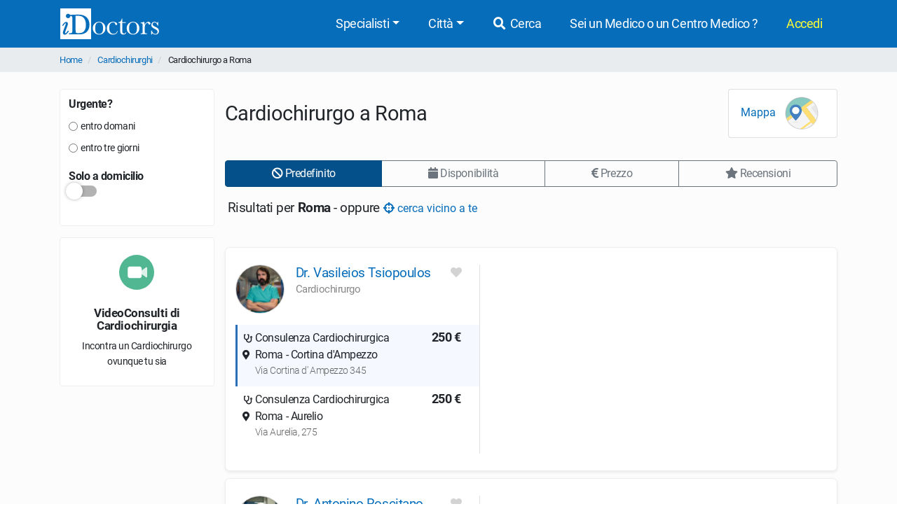

--- FILE ---
content_type: text/html; charset=UTF-8
request_url: https://www.idoctors.it/specialista/cardiochirurgo-roma-81/65/1
body_size: 11883
content:
<!DOCTYPE html>
<html lang="it">
<head>
    <link rel="dns-prefetch" href="//idoctors.it"/>
<link rel="dns-prefetch" href="//facebook.com"/>
<link rel="dns-prefetch" href="//connect.facebook.net"/>
<link rel="dns-prefetch" href="//staticxx.facebook.com"/>
<link rel="dns-prefetch" href="//google-analytics.com"/>
<link rel="dns-prefetch" href="//google.com"/>
<link rel="dns-prefetch" href="//s.ytimg.com"/>
<link rel="dns-prefetch" href="//youtube.com"/>
<link rel="dns-prefetch" href="//googleadservices.com"/>
<link rel="manifest" href="/manifest.json"/>
<link rel="shortcut icon" type="image/x-icon" href="/favicon.png"/>
<title>I migliori 15 Cardiochirurghi a Roma vicino a te | iDoctors</title>
<meta http-equiv="Content-Type" content="text/html; charset=utf-8"/>
<meta name="viewport" content="width=device-width, initial-scale=1.0, maximum-scale=1.0, user-scalable=no"/>
<meta name="theme-color" content="#066dbb">
<meta property="og:title" content="I migliori 15 Cardiochirurghi a Roma vicino a te | iDoctors"/>

    <meta name="description" content="Specialisti in Cardiochirurgia a Roma: trova il più vicino a te, confronta i CV dei medici, i costi delle prestazioni, le opinioni dei pazienti e prenota la visita online. Il servizio è gratuito."/>
    <meta property="og:description" content="Specialisti in Cardiochirurgia a Roma: trova il più vicino a te, confronta i CV dei medici, i costi delle prestazioni, le opinioni dei pazienti e prenota la visita online. Il servizio è gratuito."/>

    <meta property="og:type" content="website"/>

    <meta property="og:url" content="https://www.idoctors.it/specialista/cardiochirurgo-roma-81/65/1"/>

    <meta property="og:image" content="https://www.idoctors.it/images/logo2022quadrato.png"/>

<meta property="fb:app_id" content="775841059220011"/>
<meta property="fb:admins" content="100001412681890"/>


    <link rel="canonical" href="https://www.idoctors.it/specialista/cardiochirurgo-roma-81/65/1"/>




<script type="text/javascript">
window.basePathDomain = '.idoctors.it';
    window.gaTagContent = {"content_group1":"specialisti"}
</script>

    <link rel="preload" href="/css/frontend.css?id=5c8c861bae0a096dfa7e" as="style">
<link href="/css/frontend.css?id=5c8c861bae0a096dfa7e" rel="stylesheet" type="text/css">

    </head>

<body class="page-liste d-flex flex-column h-100">
        <div class="bg-primary">
    <div class="container px-0">
        <nav class="navbar navbar-expand-lg bg-primary navbar-primary main-navbar">
            <a href="https://www.idoctors.it">
                <img fetchpriority="high" src="https://www.idoctors.it/images/logo_bianco.svg" class="main-logo img-fluid" alt="iDoctors - Prenotazione visita medica online" width="96" height="30"   />            </a>
            
                        <button class="ml-auto text-white btn btn-link btn-sm" id="showsearcher2">
                <i class="fas fa-search" aria-hidden="true"></i>
            </button>
            
            <button class="navbar-toggler" type="button" data-toggle="collapse" data-target="#navbarMenu" aria-controls="navbarMenu" aria-expanded="false" aria-label="Menu">
                <i class="fas fa-bars fa-fw" aria-hidden="true"></i>
            </button>

            <div class="collapse navbar-collapse" id="navbarMenu">
                <ul class="ml-auto navbar-nav">
                    <li class="nav-item dropdown">
                        <a class="nav-link dropdown-toggle" href="javascript:;" id="navbarDropdown" role="button" data-toggle="dropdown" aria-haspopup="true" aria-expanded="false">Specialisti</a>
                        <ul class="dropdown-menu">
                                                        <li><a href="https://www.idoctors.it/specialista/ginecologo-35/1">Ginecologi</a></li>
                                                        <li><a href="https://www.idoctors.it/specialista/dermatologo-6/1">Dermatologi</a></li>
                                                        <li><a href="https://www.idoctors.it/specialista/ortopedico-22/1">Ortopedici</a></li>
                                                        <li><a href="https://www.idoctors.it/specialista/chirurgo-proctologo-48/1">Proctologi</a></li>
                                                        <li><a href="https://www.idoctors.it/specialista/urologo-32/1">Urologi</a></li>
                                                        <li><a href="https://www.idoctors.it/specialista/otorinolaringoiatra-23/1">Otorinolaringoiatri</a></li>
                                                        <li><a href="https://www.idoctors.it/specialista/gastroenterologo-12/1">Gastroenterologi</a></li>
                                                        <li><a href="https://www.idoctors.it/medici_specialisti"><i>Vedi tutte</i></a></li>
                        </ul>
                    </li>
                    <li class="nav-item dropdown">
                        <a class="nav-link dropdown-toggle" href="#" role="button" data-toggle="dropdown" aria-haspopup="true" aria-expanded="false">Città</a>
                        <ul class="dropdown-menu">
                                                        <li><a href="https://www.idoctors.it/medici-per-citta/roma-81">Roma</a></li>
                                                        <li><a href="https://www.idoctors.it/medici-per-citta/milano-55">Milano</a></li>
                                                        <li><a href="https://www.idoctors.it/medici-per-citta/torino-93">Torino</a></li>
                                                        <li><a href="https://www.idoctors.it/medici-per-citta/napoli-57">Napoli</a></li>
                                                        <li><a href="https://www.idoctors.it/medici-per-citta/bologna-14">Bologna</a></li>
                                                        <li><a href="https://www.idoctors.it/medici-per-citta/firenze-33">Firenze</a></li>
                                                        <li><a href="https://www.idoctors.it/province"><i>Vedi tutte</i></a></li>
                        </ul>
                    </li>
                    <li class="nav-item"><a href="javascript:;" id="showsearcher" rel="nofollow" class="nav-link"><i class="fas fa-search fa-fw"></i> Cerca</a></li>

                    <li class="nav-item" id="collaboraBtn"><a class="nav-link" href="https://www.idoctors.it/collabora"> Sei un Medico o un Centro Medico ?</a></li>

                    <li class="mr-2 nav-item dropdown text-nowrap user-login d-none" id="authMenu">
                        <a class="nav-link dropdown-toggle" href="javascript:;" role="button" data-toggle="dropdown" aria-haspopup="true" aria-expanded="false">Ciao <span class="user-name"></span></a>
                        <ul class="dropdown-menu dropdown-menu-right text-nowrap">
                            <li class="nav-item ">
                                <a href="javascript:;" data-href="https://www.idoctors.it/area_utente/prenotazioni"><i class="fas fa-calendar-alt"></i> Prenotazioni / Disdette</a>
                            </li>
                            <li class="nav-item">
                                <a href="javascript:;" data-href="https://www.idoctors.it/area_utente/dati"><i class="fas fa-user"></i> Il mio profilo</a>
                            </li>
                            <li class="nav-item ">
                                <a href="javascript:;" data-href="https://www.idoctors.it/area_utente/preferiti"><i class="fas fa-heart"></i> I miei preferiti</a>
                            </li>
                            <li class="nav-item">
                                <a href="javascript:;" data-href="https://www.idoctors.it/area_utente/app/messaggi"><i class="fas fa-envelope"></i> Messaggi</a>
                            </li>
                            <li class="dropdown-divider"></li>
                            <li class="nav-item">
                                <a href="javascript:;" data-href="https://www.idoctors.it/area_utente/logout"><i class="fas fa-sign-out-alt"></i> Logout</a>
                            </li>
                        </ul>
                    </li>

                    
                    <li class="nav-item" id="noAuthMenu">
                        <a class="nav-link text-warning-light" href="https://www.idoctors.it/login"> Accedi</a>
                    </li>
                </ul>
            </div>
        </nav>
    </div>
    <div class="container collapse" id="searchWhat">
                

            <form method="POST" action="https://www.idoctors.it/cercatore" accept-charset="UTF-8" class="idoc-main-search"><input name="_token" type="hidden" value="Xq2uuIq6ubnBw63pu8z6tUmAAOohLrin6gJ2KU7W">
<div class="pt-2 cercatore d-flex align-items-center flex-column flex-md-row my-md-3 position-relative">
    <input type="text" name="searchwhat" class="searchwhat form-control form-control-lg" placeholder="Cerca medico, prestazione, patologia, etc..." autocomplete="off" aria-label="Cerca medico, prestazione, patologia, etc...">
    <canvas class="form-control form-control-lg" id="audioVisualizer"></canvas>
    
    <div class="actions-cercatore">
        <button type="button" class="btn btn-outline-primary text-nowrap btn-record-audio" aria-label="Registra audio"><i class="fas fa-microphone "></i></button>
        <button type="submit" disabled class="btn btn-primary btn-search text-nowrap position-relative d-none d-md-block ml-1">
            <i class="icon-idoc-ai-01" aria-hidden="true"></i>
            Cerca con AI
        </button>
    </div>
    <button type="submit" disabled class="p-0 text-white btn btn-warning btn-search text-nowrap btn-block d-flex justify-content-center align-items-center d-md-none">
        <i class="icon-idoc-ai-01" aria-hidden="true"></i>
        Cerca con AI
    </button>
</div>

    <button type="button" class="float-right text-white search_close btn btn-link d-block d-md-none btn-sm"><i class="fas fa-arrow-up"></i></button>

<input class="search_id" name="search_id" type="hidden">
<input class="search_tipo" name="search_tipo" type="hidden">

<input class="where_lat" name="where_lat" type="hidden">
<input class="where_lng" name="where_lng" type="hidden">
</form>            </div>
</div>
    
    <div class="maincontainer flex-shrink-0">
                            <section class="breadcrumb-section">
<div class="container px-0">
    <ol class="breadcrumb mb-0">
                        <li class="">
                                    <a href="https://www.idoctors.it">Home</a>
                                            </li>
                <li class="">
                                    <a href="https://www.idoctors.it/specialista/cardiochirurgo-65/1">Cardiochirurghi</a>
                                            </li>
                <li class="active">
                                    Cardiochirurgo a Roma
                        </li>
            </ol>
</div>
</section>

                        
            <div class="container">
    <div class="row clip-x">
        <div class="pt-4 col-lg-3 filter-col" id="col-filter" onclick="hideFiltersBar(event)">
            
            <div class="col-sticky" id="col-sticky">
                                <div class="card">
                    <span class="pb-2 mb-4 h5 card-title d-flex align-items-center justify-content-end d-lg-none"><button onclick="hideFiltersBar()" class="px-0 btn btn-xs btn-link d-block d-lg-none">Chiudi <i class="fas fa-times" aria-hidden="true"></i></button></span>
                                                                                                                                                                                    <div class="filter-box" data-role="filter" data-filter="urgente">
                        <span class="h6 d-flex justify-content-between align-items-center">
                            Urgente?
                            <button type="button" class="btn btn-outline-primary collapse btn-xs" data-role="remove-filter">
                                Deseleziona
                            </button>
                        </span>
                        <ul class="list-unstyled list-filters" id="list-urgente-page">
                                                            <li>
                                    <label class="mb-0">
                                        <input name="filters[urgente]" type="radio" value="1"> entro domani
                                    </label>
                                </li>
                                                            <li>
                                    <label class="mb-0">
                                        <input name="filters[urgente]" type="radio" value="3"> entro tre giorni
                                    </label>
                                </li>
                                                    </ul>
                    </div>
                                                            <div class="filter-box" data-role="filter" data-filter="tipo_studio">
                        <span class="h6 d-flex justify-content-between align-items-center">
                            Solo a domicilio
                        </span>
                        <ul class="list-unstyled list-filters">
                            <li>
                                <div class="mt-2 material-switch">
                                    <input type="checkbox" id="filter_tipo_studio" value="2" name="tipo_studio"/>
                                    <label for="filter_tipo_studio" class="badge-success"></label>
                                </div>
                            </li>
                        </ul>
                    </div>
                                                        </div>
                                                <div class="p-0 mt-3 card btn btn-light card-videoconsulti d-none d-lg-block">
                    <a href="https://www.idoctors.it/videoconsulti/cardiochirurgo-65/1" onclick="g4_event('Vai al videoconsulto col', {'event_category' : 'Liste', 'value' : get_current_liste_function());" target="_blank">
                        <span class="px-1 py-4 text-center d-block">
                            <img src="https://www.idoctors.it/images/frontend/videoconsulti_icon.svg" class="img-fluid videoconsulti-icon" alt="Videoconsulti" loading="lazy"  />                            <span class="mt-4 mb-2 h5 d-block rfs-7">VideoConsulti di Cardiochirurgia</span>
                            <small>Incontra un Cardiochirurgo<span class="d-block">ovunque tu sia</span></small>
                        </span>
                    </a>
                </div>
                            </div>
        </div>
        <div class="pt-2 col-lg-9 medici-col pt-lg-4" id="col-medici">
            <div>
    <div class="pb-2 mb-2 overflow-hidden d-flex align-items-center border-bottom border-lg-bottom-0">
        <h1>Cardiochirurgo a Roma</h1>
                <div class="ml-auto px-3 py-2 card mappe-btn-group ">
            <button type="button" class="p-0 m-0 btn btn-link btn-block map-trigger" id="map-trigger">
                Mappa <img src="https://www.idoctors.it/images/frontend/vedi_mappa.svg" height="50" width="50" class="mx-2 img-fluid" alt="Vedi mappa" loading="lazy"  />            </button>
            <button type="button" class="p-0 m-0 btn btn-link btn-block lista-trigger" id="lista-trigger">
                Lista <img src="https://www.idoctors.it/images/frontend/vedi_lista.svg" height="50" width="50" class="mx-2 img-fluid" alt="Vedi lista" loading="lazy"  />            </button>
        </div>
            </div>
</div>
<div id="liste-header" class="sticky sticky-top sticky-top-margin bg-body-liste ">
            

        <div class="px-0 row mt-lg-2 px-lg-auto" id="liste-filters">
        <div class="py-2 col-12 py-lg-auto">
            <div>
    <div class="d-none d-lg-block">
        <div class="btn-group btn-group-toggle w-100 order-group hidden-xs hidden-sm" data-toggle="buttons">
                            <label class="btn btn-primary active" data-role="order" data-order="" >
                    <input type="radio" name="order-btn" value="" autocomplete="off" checked=&quot;checked&quot;> <i class="fas fa-ban"" aria-hidden="true"></i> Predefinito
                </label>
                            <label class="btn btn-outline-secondary" data-role="order" data-order="primo_disponibile" >
                    <input type="radio" name="order-btn" value="primo_disponibile" autocomplete="off" > <i class="fas fa-calendar"" aria-hidden="true"></i> Disponibilità
                </label>
                            <label class="btn btn-outline-secondary" data-role="order" data-order="prezzo1" >
                    <input type="radio" name="order-btn" value="prezzo1" autocomplete="off" > <i class="fas fa-euro-sign"" aria-hidden="true"></i> Prezzo
                </label>
                            <label class="btn btn-outline-secondary" data-role="order" data-order="giudizi" >
                    <input type="radio" name="order-btn" value="giudizi" autocomplete="off" > <i class="fas fa-star"" aria-hidden="true"></i> Recensioni
                </label>
                    </div>
    </div>
    <div class="overflow-auto d-lg-none align-items-center order-group-mobile  hide-scrollbars">
        <div class="filters-button modern-pills d-inline-flex align-items-center pills-gap">
                        <button id="map-trigger-inline" class="flex-shrink-0 btn btn-outline-secondary btn-sm">
                <i class="fas fa-globe" aria-hidden="true"></i> Mappa
            </button>
                        <button class="flex-shrink-0 btn btn-outline-secondary btn-sm" onclick="mostraFiltersBar()">
                <i class="fas fa-filter" aria-hidden="true"></i> Filtri
            </button>
            <ul class="flex-shrink-0 nav nav-pills modern-pills flex-nowrap d-inline-flex pills-gap pills-separator">
                                <li class="nav-item active">
                    <a class="btn btn-sm btn-primary" href="javascript:;" rel="nofollow" data-role="order" data-order="" >
                        Predefinito
                    </a>
                </li>
                                <li class="nav-item">
                    <a class="btn btn-sm btn-outline-secondary" href="javascript:;" rel="nofollow" data-role="order" data-order="primo_disponibile" >
                        Disponibilità
                    </a>
                </li>
                                <li class="nav-item">
                    <a class="btn btn-sm btn-outline-secondary" href="javascript:;" rel="nofollow" data-role="order" data-order="prezzo1" >
                        Prezzo
                    </a>
                </li>
                                <li class="nav-item">
                    <a class="btn btn-sm btn-outline-secondary" href="javascript:;" rel="nofollow" data-role="order" data-order="giudizi" >
                        Recensioni
                    </a>
                </li>
                            </ul>
        </div>
    </div>
</div>
        </div>
    </div>
                <div class="py-2 pl-1 mb-2 nearby-info-cta col-12">
            Risultati per <b>Roma</b> - oppure <button type="button" data-id="65" data-type="specializzazione" class="p-0 btn btn-link btn-nearby"><i class="fas fa-crosshairs"></i> cerca vicino a te</button>
        </div>
            </div>
<div class="wrapper-medici ">
    <div class="flex-row text-right d-flex justify-content-between small mt-lg-3">
                        
    </div>
                                    <article>
                                                                                    
                
                <section id="medico_row_18656" class=" medico-row py-lg-4 pt-md-4">
    <div class="row topcontainer">
        <div class="col-lg-5 col-md-5 col-12 border-lg-right border-md-right left-info medico-info">
            <div class="topinfo-container">
                <div class="flex-row pt-3 d-flex left-medico pt-md-0">
                    <a class="foto-medico" href="https://www.idoctors.it/medico/18656/0" data-target="Medico" data-specializzazione="65">
                        <img src="https://www.idoctors.it/foto-medico/m18656fdr_vasileios_tsiopoulos20230125103538_small.jpg" width="70" height="70" class="img-fluid rounded-circle" alt="Dr. Vasileios Tsiopoulos Cardiochirurgo" loading="lazy"  />                    </a>
                    <div class="w-auto ml-2 ml-lg-3">
                                                <h2 class="my-0 rfs-8 my-md-1 my-lg-0"><a href="https://www.idoctors.it/medico/18656/0" data-role="medico" data-target="Medico" data-specializzazione="65">Dr. Vasileios Tsiopoulos</a></h2>
                        <span class="specializzazione-medico">
                                                                                                                                    Cardiochirurgo                                                                                                                                                            </span>

                        <small class="flex-row d-flex align-items-center">
                                                                                </small>
                                                                    </div>
                    <div class="ml-auto text-right">
                        <i class="fas fa-fw fa-heart user-favorite mr-2" aria-hidden="true" data-id="18656" data-type="medico" data-toggle="tooltip" data-placement="top" title="Aggiungi ai preferiti"></i>                    </div>
                </div>


                <div class="row mt-md-0 mt-lg-2 medico-studi mt-2">
                    <div class="col-12 medico-prenota">
                        
                        <ul class="nav nav-tabs mt-2 d-lg-none" role="tablist" id="tab-18656">
                                                        <li class="nav-item" role="presentation">
                                                                <a
                                    class="nav-link tab-studio active"
                                    id="tab_studio_medico_0_27100"
                                    data-id="18656_27100"
                                    data-id-prestazione="576"
                                    data-wrapper-id="medico_row_18656"
                                    data-toggle="tab"
                                    data-studio-id="27100"
                                    href="#studio_medico_0_27100"
                                    type="button"
                                    role="tab"
                                    aria-controls="studio_medico_0_27100"
                                    >Studio 1</a>
                            </li>

                                                        <li class="nav-item" role="presentation">
                                                                <a
                                    class="nav-link tab-studio"
                                    id="tab_studio_medico_1_27098"
                                    data-id="18656_27098"
                                    data-id-prestazione="576"
                                    data-wrapper-id="medico_row_18656"
                                    data-toggle="tab"
                                    data-studio-id="27098"
                                    href="#studio_medico_1_27098"
                                    type="button"
                                    role="tab"
                                    aria-controls="studio_medico_1_27098"
                                    >Studio 2</a>
                            </li>

                                                    </ul>

                        <div class="elenco-studi list-unstyled mb-0 py-lg-2 pt-2 pt-md-0 pt-lg-2 multistudio tab-content"
                            id="tab-content-18656"
                        >
                                
                                                        
                            <div class="studio-wrapper pb-1 pb-md-0 show active tab-pane fade" 
                                id="studio_medico_0_27100"
                                data-id="27100" 
                                data-id-prestazione="576" 
                                data-wrapper-id="medico_row_18656"
                                aria-labelledby="tab_studio_medico_0_27100"
                                role="tabpanel"
                            >
                                <div class="pb-2">
                                    <div class="studio-detail w-100">
                                        <ul class="mb-0 list-unstyled py-md-0 pl-md-0 py-lg-1 pl-lg-1">
                                            
                                            <li class="prestazione">
                                                <div class="d-flex justify-content-between">
                                                    <div class="align-self-end">
                                                        <i class="fas fa-stethoscope fa-fw"></i> 
                                                        Consulenza Cardiochirurgica
                                                    </div>
                                                    <div class="call-to-action">
                                                        <b class="ml-auto ml-lg-0 align-self-end pr-md-0 pr-lg-1 text-nowrap">250 €</b>
                                                    </div>
                                                </div>
                                            </li>
                                                    
                                                                                        
                                                                                        <li class="studio">
                                                <i class="fas fa-fw fa-map-marker-alt" aria-hidden="true"></i>&nbsp;Roma - Cortina d'Ampezzo<span class="studio-via text-muted small"><i class="fas fa-fw hide-me"></i> Via Cortina d' Ampezzo 345</span>
                                            </li>
                                                                                        

                                            
                                            <li class="d-md-none">
                                                <div class="d-flex justify-content-between" >
                                                    <div class="text-muted first-disponibilita">
                                                        <i class="far fa-calendar-alt fa-fw" aria-hidden="true">&nbsp;</i>
                                                        <span class="align-middle d-inline text-capitalize rfs-5">
                                                                                                                            da sab 24 gen 08:00</span>
                                                                                                                </div>

                                                    <div class="prenota-group">
                                                        <form method="GET" action="https://www.idoctors.it/medico/18656/0" accept-charset="UTF-8">
                                                        <input name="studio" type="hidden" value="27100">
                                                        <input name="prestazione" type="hidden" value="576">
                                                                                                                                                                            <button type="submit" class="btn btn-primary text-uppercase prenota-btn">Prenota</button>
                                                                                                                </form>
                                                    </div>
                                                </div>
                                            </li>

                                        </ul>
                                    </div>
                                </div>
                            </div>
                                                        
                            
                                
                                                        
                            <div class="studio-wrapper pb-1 pb-md-0 tab-pane fade" 
                                id="studio_medico_1_27098"
                                data-id="27098" 
                                data-id-prestazione="576" 
                                data-wrapper-id="medico_row_18656"
                                aria-labelledby="tab_studio_medico_1_27098"
                                role="tabpanel"
                            >
                                <div class="pb-2">
                                    <div class="studio-detail w-100">
                                        <ul class="mb-0 list-unstyled py-md-0 pl-md-0 py-lg-1 pl-lg-1">
                                            
                                            <li class="prestazione">
                                                <div class="d-flex justify-content-between">
                                                    <div class="align-self-end">
                                                        <i class="fas fa-stethoscope fa-fw"></i> 
                                                        Consulenza Cardiochirurgica
                                                    </div>
                                                    <div class="call-to-action">
                                                        <b class="ml-auto ml-lg-0 align-self-end pr-md-0 pr-lg-1 text-nowrap">250 €</b>
                                                    </div>
                                                </div>
                                            </li>
                                                    
                                                                                        
                                                                                        <li class="studio">
                                                <i class="fas fa-fw fa-map-marker-alt" aria-hidden="true"></i>&nbsp;Roma - Aurelio<span class="studio-via text-muted small"><i class="fas fa-fw hide-me"></i> Via Aurelia, 275</span>
                                            </li>
                                                                                        

                                            
                                            <li class="d-md-none">
                                                <div class="d-flex justify-content-between" >
                                                    <div class="text-muted first-disponibilita">
                                                        <i class="far fa-calendar-alt fa-fw" aria-hidden="true">&nbsp;</i>
                                                        <span class="align-middle d-inline text-capitalize rfs-5">
                                                                                                                            da mar 27 gen 15:00</span>
                                                                                                                </div>

                                                    <div class="prenota-group">
                                                        <form method="GET" action="https://www.idoctors.it/medico/18656/0" accept-charset="UTF-8">
                                                        <input name="studio" type="hidden" value="27098">
                                                        <input name="prestazione" type="hidden" value="576">
                                                                                                                                                                            <button type="submit" class="btn btn-primary text-uppercase prenota-btn">Prenota</button>
                                                                                                                </form>
                                                    </div>
                                                </div>
                                            </li>

                                        </ul>
                                    </div>
                                </div>
                            </div>
                                                        
                            
                                                        
                            
                                                    </div>
                        <!-- fine studi --> 
                    </div>
                </div>
                
            </div>
        </div>
        <div class="col-12 col-lg-7 col-md-7 cal-container">
            <div class="baseminiapp calendariodisp">
                <disponibilitaliste
                    v-if="$root.configApp"
                    id-medico="18656"
                    id-studio="27100"
                    id-prestazione="576"
                    id-keyword=""
                    id-clinica=""
                    id-specializzazione="65"
                    ref="disponibilitaliste"
                    :cols="6"
                    :studicount="2"
                    >
                </disponibilitaliste>
            </div>
        </div>

                
    </div>
</section>

                                                                                    
                
                <section id="medico_row_11860" class=" medico-row py-lg-4 pt-md-4">
    <div class="row topcontainer">
        <div class="col-lg-5 col-md-5 col-12 border-lg-right border-md-right left-info medico-info">
            <div class="topinfo-container">
                <div class="flex-row pt-3 d-flex left-medico pt-md-0">
                    <a class="foto-medico" href="https://www.idoctors.it/medico/11860/0" data-target="Medico" data-specializzazione="65">
                        <img src="https://www.idoctors.it/foto-medico/m11860fdr_antonino_roscitano20221219050026_small.jpg" width="70" height="70" class="img-fluid rounded-circle" alt="Dr. Antonino Roscitano Cardiochirurgo" loading="lazy"  />                    </a>
                    <div class="w-auto ml-2 ml-lg-3">
                                                <h2 class="my-0 rfs-8 my-md-1 my-lg-0"><a href="https://www.idoctors.it/medico/11860/0" data-role="medico" data-target="Medico" data-specializzazione="65">Dr. Antonino Roscitano</a></h2>
                        <span class="specializzazione-medico">
                                                                                                                                    Cardiochirurgo                                                                                                                                                            </span>

                        <small class="flex-row d-flex align-items-center">
                                                                                    <span class="popup-opinioni-pazienti-medico" data-id="11860" data-media="5" data-target="Medico" role="button">
                                <span class="review-wrap text-nowrap">
                <i class="fas fa-star text-warning" aria-hidden="true"></i>
                <i class="fas fa-star text-warning" aria-hidden="true"></i>
                <i class="fas fa-star text-warning" aria-hidden="true"></i>
                <i class="fas fa-star text-warning" aria-hidden="true"></i>
                <i class="fas fa-star text-warning" aria-hidden="true"></i>
    </span>
 <span class="reviews-count text-muted">3 </span>                            </span>
                                                    </small>
                                                                    </div>
                    <div class="ml-auto text-right">
                        <i class="fas fa-fw fa-heart user-favorite mr-2" aria-hidden="true" data-id="11860" data-type="medico" data-toggle="tooltip" data-placement="top" title="Aggiungi ai preferiti"></i>                    </div>
                </div>


                <div class="row mt-md-0 mt-lg-2 medico-studi mt-2">
                    <div class="col-12 medico-prenota">
                        
                        <ul class="nav nav-tabs mt-2 d-lg-none" role="tablist" id="tab-11860">
                                                        <li class="nav-item" role="presentation">
                                                                <a
                                    class="nav-link tab-studio active"
                                    id="tab_studio_medico_0_31580"
                                    data-id="11860_31580"
                                    data-id-prestazione="576"
                                    data-wrapper-id="medico_row_11860"
                                    data-toggle="tab"
                                    data-studio-id="31580"
                                    href="#studio_medico_0_31580"
                                    type="button"
                                    role="tab"
                                    aria-controls="studio_medico_0_31580"
                                    >Studio </a>
                            </li>

                                                        <li class="nav-item" role="presentation">
                                                                <a
                                    class="nav-link tab-studio"
                                    id="tab_studio_medico_1_24866"
                                    data-id="11860_24866"
                                    data-id-prestazione="576"
                                    data-wrapper-id="medico_row_11860"
                                    data-toggle="tab"
                                    data-studio-id="24866"
                                    href="#studio_medico_1_24866"
                                    type="button"
                                    role="tab"
                                    aria-controls="studio_medico_1_24866"
                                    >Domicilio</a>
                            </li>

                                                    </ul>

                        <div class="elenco-studi list-unstyled mb-0 py-lg-2 pt-2 pt-md-0 pt-lg-2 multistudio tab-content"
                            id="tab-content-11860"
                        >
                                
                                                        
                            <div class="studio-wrapper pb-1 pb-md-0 show active tab-pane fade" 
                                id="studio_medico_0_31580"
                                data-id="31580" 
                                data-id-prestazione="576" 
                                data-wrapper-id="medico_row_11860"
                                aria-labelledby="tab_studio_medico_0_31580"
                                role="tabpanel"
                            >
                                <div class="pb-2">
                                    <div class="studio-detail w-100">
                                        <ul class="mb-0 list-unstyled py-md-0 pl-md-0 py-lg-1 pl-lg-1">
                                            
                                            <li class="prestazione">
                                                <div class="d-flex justify-content-between">
                                                    <div class="align-self-end">
                                                        <i class="fas fa-stethoscope fa-fw"></i> 
                                                        Consulenza Cardiochirurgica
                                                    </div>
                                                    <div class="call-to-action">
                                                        <b class="ml-auto ml-lg-0 align-self-end pr-md-0 pr-lg-1 text-nowrap">180 €</b>
                                                    </div>
                                                </div>
                                            </li>
                                                    
                                                                                        
                                                                                        <li class="studio">
                                                <i class="fas fa-fw fa-map-marker-alt" aria-hidden="true"></i>&nbsp;Roma - Salario<span class="studio-via text-muted small"><i class="fas fa-fw hide-me"></i> Via Filippo Antonio Gualterio, 127</span>
                                            </li>
                                                                                        

                                            
                                            <li class="d-md-none">
                                                <div class="d-flex justify-content-between" >
                                                    <div class="text-muted first-disponibilita">
                                                        <i class="far fa-calendar-alt fa-fw" aria-hidden="true">&nbsp;</i>
                                                        <span class="align-middle d-inline text-capitalize rfs-5">
                                                                                                                            da ven 23 gen 15:00</span>
                                                                                                                </div>

                                                    <div class="prenota-group">
                                                        <form method="GET" action="https://www.idoctors.it/medico/11860/0" accept-charset="UTF-8">
                                                        <input name="studio" type="hidden" value="31580">
                                                        <input name="prestazione" type="hidden" value="576">
                                                                                                                                                                            <button type="submit" class="btn btn-primary text-uppercase prenota-btn">Prenota</button>
                                                                                                                </form>
                                                    </div>
                                                </div>
                                            </li>

                                        </ul>
                                    </div>
                                </div>
                            </div>
                                                        
                            
                                
                                                        
                            <div class="studio-wrapper pb-1 pb-md-0 tab-pane fade" 
                                id="studio_medico_1_24866"
                                data-id="24866" 
                                data-id-prestazione="576" 
                                data-wrapper-id="medico_row_11860"
                                aria-labelledby="tab_studio_medico_1_24866"
                                role="tabpanel"
                            >
                                <div class="pb-2">
                                    <div class="studio-detail w-100">
                                        <ul class="mb-0 list-unstyled py-md-0 pl-md-0 py-lg-1 pl-lg-1">
                                            
                                            <li class="prestazione">
                                                <div class="d-flex justify-content-between">
                                                    <div class="align-self-end">
                                                        <i class="fas fa-stethoscope fa-fw"></i> 
                                                        Consulenza Cardiochirurgica
                                                    </div>
                                                    <div class="call-to-action">
                                                        <b class="ml-auto ml-lg-0 align-self-end pr-md-0 pr-lg-1 text-nowrap">250 €</b>
                                                    </div>
                                                </div>
                                            </li>
                                                    
                                                                                        
                                                                                        <li class="studio domicilio">
                                                <i class="fas fa-fw fa-map-marker-alt" aria-hidden="true"></i>&nbsp;<b>A domicilio</b> <span class="presso2">Disponibile a Roma entro il Raccordo Anulare</span>
                                            </li>
                                                                                        

                                            
                                            <li class="d-md-none">
                                                <div class="d-flex justify-content-between" >
                                                    <div class="text-muted first-disponibilita">
                                                        <i class="far fa-calendar-alt fa-fw" aria-hidden="true">&nbsp;</i>
                                                        <span class="align-middle d-inline text-capitalize rfs-5">
                                                                                                                            da mar 27 gen 16:15</span>
                                                                                                                </div>

                                                    <div class="prenota-group">
                                                        <form method="GET" action="https://www.idoctors.it/medico/11860/0" accept-charset="UTF-8">
                                                        <input name="studio" type="hidden" value="24866">
                                                        <input name="prestazione" type="hidden" value="576">
                                                                                                                                                                            <button type="submit" class="btn btn-primary text-uppercase prenota-btn">Prenota</button>
                                                                                                                </form>
                                                    </div>
                                                </div>
                                            </li>

                                        </ul>
                                    </div>
                                </div>
                            </div>
                                                        
                            
                                                        
                            
                                                    </div>
                        <!-- fine studi --> 
                    </div>
                </div>
                
            </div>
        </div>
        <div class="col-12 col-lg-7 col-md-7 cal-container">
            <div class="baseminiapp calendariodisp">
                <disponibilitaliste
                    v-if="$root.configApp"
                    id-medico="11860"
                    id-studio="31580"
                    id-prestazione="576"
                    id-keyword=""
                    id-clinica=""
                    id-specializzazione="65"
                    ref="disponibilitaliste"
                    :cols="6"
                    :studicount="2"
                    >
                </disponibilitaliste>
            </div>
        </div>

                
    </div>
</section>

                                                                                    
                
                <section id="medico_row_8629" class=" medico-row py-lg-4 pt-md-4">
    <div class="row topcontainer">
        <div class="col-lg-5 col-md-5 col-12 border-lg-right border-md-right left-info medico-info">
            <div class="topinfo-container">
                <div class="flex-row pt-3 d-flex left-medico pt-md-0">
                    <a class="foto-medico" href="https://www.idoctors.it/medico/8629/0" data-target="Medico" data-specializzazione="65">
                        <img src="https://www.idoctors.it/foto-medico/m8629f-20190918120500_small.jpg" width="70" height="70" class="img-fluid rounded-circle" alt="Dr. Marco Picichè Cardiochirurgo" loading="lazy"  />                    </a>
                    <div class="w-auto ml-2 ml-lg-3">
                                                <h2 class="my-0 rfs-8 my-md-1 my-lg-0"><a href="https://www.idoctors.it/medico/8629/0" data-role="medico" data-target="Medico" data-specializzazione="65">Dr. Marco Picichè</a></h2>
                        <span class="specializzazione-medico">
                                                                                                                                    Cardiochirurgo                                                                                                                                                            </span>

                        <small class="flex-row d-flex align-items-center">
                                                                                </small>
                                                                    </div>
                    <div class="ml-auto text-right">
                        <i class="fas fa-fw fa-heart user-favorite mr-2" aria-hidden="true" data-id="8629" data-type="medico" data-toggle="tooltip" data-placement="top" title="Aggiungi ai preferiti"></i>                    </div>
                </div>


                <div class="row mt-md-0 mt-lg-2 medico-studi mt-2">
                    <div class="col-12 medico-prenota">
                        
                        <ul class="nav nav-tabs mt-2 d-none d-lg-none" role="tablist" id="tab-8629">
                                                        <li class="nav-item" role="presentation">
                                                                <a
                                    class="nav-link tab-studio active"
                                    id="tab_studio_medico_0_11623"
                                    data-id="8629_11623"
                                    data-id-prestazione="576"
                                    data-wrapper-id="medico_row_8629"
                                    data-toggle="tab"
                                    data-studio-id="11623"
                                    href="#studio_medico_0_11623"
                                    type="button"
                                    role="tab"
                                    aria-controls="studio_medico_0_11623"
                                    >Studio </a>
                            </li>

                                                    </ul>

                        <div class="elenco-studi list-unstyled mb-0 py-lg-2 pt-2 pt-md-0 pt-lg-2 tab-content mt-md-3"
                            id="tab-content-8629"
                        >
                                
                                                        
                            <div class="studio-wrapper pb-1 pb-md-0 show active border-0 tab-pane fade" 
                                id="studio_medico_0_11623"
                                data-id="11623" 
                                data-id-prestazione="576" 
                                data-wrapper-id="medico_row_8629"
                                aria-labelledby="tab_studio_medico_0_11623"
                                role="tabpanel"
                            >
                                <div class="pb-2">
                                    <div class="studio-detail w-100">
                                        <ul class="mb-0 list-unstyled py-md-0 pl-md-0 py-lg-1 pl-lg-1">
                                            
                                            <li class="prestazione">
                                                <div class="d-flex justify-content-between">
                                                    <div class="align-self-end">
                                                        <i class="fas fa-stethoscope fa-fw"></i> 
                                                        Consulenza Cardiochirurgica
                                                    </div>
                                                    <div class="call-to-action">
                                                        <b class="ml-auto ml-lg-0 align-self-end pr-md-0 pr-lg-1 text-nowrap">150 €</b>
                                                    </div>
                                                </div>
                                            </li>
                                                    
                                                                                        
                                                                                        <li class="studio">
                                                <i class="fas fa-fw fa-map-marker-alt" aria-hidden="true"></i>&nbsp;Roma - Flaminio<span class="studio-via text-muted small"><i class="fas fa-fw hide-me"></i> Piazzale delle Belle Arti, 6</span>
                                            </li>
                                                                                        

                                            
                                            <li class="d-md-none">
                                                <div class="d-flex justify-content-between" >
                                                    <div class="text-muted first-disponibilita">
                                                        <i class="far fa-calendar-alt fa-fw" aria-hidden="true">&nbsp;</i>
                                                        <span class="align-middle d-inline text-capitalize rfs-5">
                                                                                                                            da sab 24 gen 09:30</span>
                                                                                                                </div>

                                                    <div class="prenota-group">
                                                        <form method="GET" action="https://www.idoctors.it/medico/8629/0" accept-charset="UTF-8">
                                                        <input name="studio" type="hidden" value="11623">
                                                        <input name="prestazione" type="hidden" value="576">
                                                                                                                                                                            <button type="submit" class="btn btn-primary text-uppercase prenota-btn">Prenota</button>
                                                                                                                </form>
                                                    </div>
                                                </div>
                                            </li>

                                        </ul>
                                    </div>
                                </div>
                            </div>
                                                        
                            
                                                        
                            
                                                    </div>
                        <!-- fine studi --> 
                    </div>
                </div>
                
            </div>
        </div>
        <div class="col-12 col-lg-7 col-md-7 cal-container">
            <div class="baseminiapp calendariodisp">
                <disponibilitaliste
                    v-if="$root.configApp"
                    id-medico="8629"
                    id-studio="11623"
                    id-prestazione="576"
                    id-keyword=""
                    id-clinica=""
                    id-specializzazione="65"
                    ref="disponibilitaliste"
                    :cols="6"
                    :studicount="1"
                    >
                </disponibilitaliste>
            </div>
        </div>

                
    </div>
</section>

                                                                                    
                
                <section id="medico_row_7787" class=" medico-row py-lg-4 pt-md-4">
    <div class="row topcontainer">
        <div class="col-lg-5 col-md-5 col-12 border-lg-right border-md-right left-info medico-info">
            <div class="topinfo-container">
                <div class="flex-row pt-3 d-flex left-medico pt-md-0">
                    <a class="foto-medico" href="https://www.idoctors.it/medico/7787/0" data-target="Medico" data-specializzazione="65">
                        <img src="https://www.idoctors.it/foto-medico/m7787fdr-gian-luca-martinelli-20200705165411_small.jpg" width="70" height="70" class="img-fluid rounded-circle" alt="Dr. Gian Luca Martinelli Cardiochirurgo" loading="lazy"  />                    </a>
                    <div class="w-auto ml-2 ml-lg-3">
                                                <form method="GET" action="https://www.idoctors.it/medico/7787/0" accept-charset="UTF-8">
                        <input name="request" type="hidden" value="video_consulti">
                            <button type="submit" class="p-0 btn badge-videoconsulti" title="Medico disponibile anche per VideoConsulti" data-toggle="tooltip" data-type="secondary" data-placement="top">
                                <img src="https://www.idoctors.it/images/frontend/videoconsulti_icon.svg" class="img-fluid rounded-circle" alt="Videoconsulti" loading="lazy"  />                            </button>
                        </form>
                                                <h2 class="my-0 rfs-8 my-md-1 my-lg-0"><a href="https://www.idoctors.it/medico/7787/0" data-role="medico" data-target="Medico" data-specializzazione="65">Dr. Gian Luca Martinelli</a></h2>
                        <span class="specializzazione-medico">
                                                                                                                                    Cardiochirurgo,                                                                                                                                                                                 Cardiologo                                                                                                                                                            </span>

                        <small class="flex-row d-flex align-items-center">
                                                                                    <span class="popup-opinioni-pazienti-medico" data-id="7787" data-media="5" data-target="Medico" role="button">
                                <span class="review-wrap text-nowrap">
                <i class="fas fa-star text-warning" aria-hidden="true"></i>
                <i class="fas fa-star text-warning" aria-hidden="true"></i>
                <i class="fas fa-star text-warning" aria-hidden="true"></i>
                <i class="fas fa-star text-warning" aria-hidden="true"></i>
                <i class="fas fa-star text-warning" aria-hidden="true"></i>
    </span>
 <span class="reviews-count text-muted">6 </span>                            </span>
                                                    </small>
                                                                    </div>
                    <div class="ml-auto text-right">
                        <i class="fas fa-fw fa-heart user-favorite mr-2" aria-hidden="true" data-id="7787" data-type="medico" data-toggle="tooltip" data-placement="top" title="Aggiungi ai preferiti"></i>                    </div>
                </div>


                <div class="row mt-md-0 mt-lg-2 medico-studi mt-2">
                    <div class="col-12 medico-prenota">
                        
                        <ul class="nav nav-tabs mt-2 d-lg-none" role="tablist" id="tab-7787">
                                                        <li class="nav-item" role="presentation">
                                                                <a
                                    class="nav-link tab-studio active"
                                    id="tab_studio_medico_0_9429"
                                    data-id="7787_9429"
                                    data-id-prestazione="576"
                                    data-wrapper-id="medico_row_7787"
                                    data-toggle="tab"
                                    data-studio-id="9429"
                                    href="#studio_medico_0_9429"
                                    type="button"
                                    role="tab"
                                    aria-controls="studio_medico_0_9429"
                                    >Studio 1</a>
                            </li>

                                                        <li class="nav-item" role="presentation">
                                                                <a
                                    class="nav-link tab-studio"
                                    id="tab_studio_medico_1_17662"
                                    data-id="7787_17662"
                                    data-id-prestazione="576"
                                    data-wrapper-id="medico_row_7787"
                                    data-toggle="tab"
                                    data-studio-id="17662"
                                    href="#studio_medico_1_17662"
                                    type="button"
                                    role="tab"
                                    aria-controls="studio_medico_1_17662"
                                    >Studio 2</a>
                            </li>

                                                    </ul>

                        <div class="elenco-studi list-unstyled mb-0 py-lg-2 pt-2 pt-md-0 pt-lg-2 multistudio tab-content"
                            id="tab-content-7787"
                        >
                                
                                                        
                            <div class="studio-wrapper pb-1 pb-md-0 show active tab-pane fade" 
                                id="studio_medico_0_9429"
                                data-id="9429" 
                                data-id-prestazione="576" 
                                data-wrapper-id="medico_row_7787"
                                aria-labelledby="tab_studio_medico_0_9429"
                                role="tabpanel"
                            >
                                <div class="pb-2">
                                    <div class="studio-detail w-100">
                                        <ul class="mb-0 list-unstyled py-md-0 pl-md-0 py-lg-1 pl-lg-1">
                                            
                                            <li class="prestazione">
                                                <div class="d-flex justify-content-between">
                                                    <div class="align-self-end">
                                                        <i class="fas fa-stethoscope fa-fw"></i> 
                                                        Consulenza Cardiochirurgica
                                                    </div>
                                                    <div class="call-to-action">
                                                        <b class="ml-auto ml-lg-0 align-self-end pr-md-0 pr-lg-1 text-nowrap invisible">100 €</b>
                                                    </div>
                                                </div>
                                            </li>
                                                    
                                                                                        
                                                                                        <li class="studio">
                                                <i class="fas fa-fw fa-map-marker-alt" aria-hidden="true"></i>&nbsp;Roma - Nomentano-Bologna<span class="studio-via text-muted small"><i class="fas fa-fw hide-me"></i> Via Ravenna, 34</span>
                                            </li>
                                                                                        

                                            
                                            <li class="d-md-none">
                                                <div class="d-flex justify-content-between" >
                                                    <div class="text-muted first-disponibilita">
                                                        <i class="far fa-calendar-alt fa-fw" aria-hidden="true">&nbsp;</i>
                                                        <span class="align-middle d-inline text-capitalize rfs-5">
                                                                                                                            Su Richiesta
                                                                                                                </div>

                                                    <div class="prenota-group nodisp">
                                                        <form method="GET" action="https://www.idoctors.it/medico/7787/0" accept-charset="UTF-8">
                                                        <input name="studio" type="hidden" value="9429">
                                                        <input name="prestazione" type="hidden" value="576">
                                                                                                                                                                            <button type="submit" class="btn btn-outline-primary btn-sm text-uppercase prenota-btn btn-no-disp btn-richiedi-disp">richiedi disponibilità</button>
                                                                                                                </form>
                                                    </div>
                                                </div>
                                            </li>

                                        </ul>
                                    </div>
                                </div>
                            </div>
                                                                
                                                        
                            <div class="studio-wrapper pb-1 pb-md-0 tab-pane fade" 
                                id="studio_medico_1_17662"
                                data-id="17662" 
                                data-id-prestazione="576" 
                                data-wrapper-id="medico_row_7787"
                                aria-labelledby="tab_studio_medico_1_17662"
                                role="tabpanel"
                            >
                                <div class="pb-2">
                                    <div class="studio-detail w-100">
                                        <ul class="mb-0 list-unstyled py-md-0 pl-md-0 py-lg-1 pl-lg-1">
                                            
                                            <li class="prestazione">
                                                <div class="d-flex justify-content-between">
                                                    <div class="align-self-end">
                                                        <i class="fas fa-stethoscope fa-fw"></i> 
                                                        Consulenza Cardiochirurgica
                                                    </div>
                                                    <div class="call-to-action">
                                                        <b class="ml-auto ml-lg-0 align-self-end pr-md-0 pr-lg-1 text-nowrap invisible">100 €</b>
                                                    </div>
                                                </div>
                                            </li>
                                                    
                                                                                        
                                                                                        <li class="studio">
                                                <i class="fas fa-fw fa-map-marker-alt" aria-hidden="true"></i>&nbsp;Roma - Nomentano<span class="studio-via text-muted small"><i class="fas fa-fw hide-me"></i> Via Lucca, 9</span>
                                            </li>
                                                                                        

                                            
                                            <li class="d-md-none">
                                                <div class="d-flex justify-content-between" >
                                                    <div class="text-muted first-disponibilita">
                                                        <i class="far fa-calendar-alt fa-fw" aria-hidden="true">&nbsp;</i>
                                                        <span class="align-middle d-inline text-capitalize rfs-5">
                                                                                                                            Su Richiesta
                                                                                                                </div>

                                                    <div class="prenota-group nodisp">
                                                        <form method="GET" action="https://www.idoctors.it/medico/7787/0" accept-charset="UTF-8">
                                                        <input name="studio" type="hidden" value="17662">
                                                        <input name="prestazione" type="hidden" value="576">
                                                                                                                                                                            <button type="submit" class="btn btn-outline-primary btn-sm text-uppercase prenota-btn btn-no-disp btn-richiedi-disp">richiedi disponibilità</button>
                                                                                                                </form>
                                                    </div>
                                                </div>
                                            </li>

                                        </ul>
                                    </div>
                                </div>
                            </div>
                                                                                        
                            
                                                    </div>
                        <!-- fine studi --> 
                    </div>
                </div>
                
            </div>
        </div>
        <div class="col-12 col-lg-7 col-md-7 cal-container">
            <div class="baseminiapp calendariodisp">
                <disponibilitaliste
                    v-if="$root.configApp"
                    id-medico="7787"
                    id-studio="9429"
                    id-prestazione="576"
                    id-keyword=""
                    id-clinica=""
                    id-specializzazione="65"
                    ref="disponibilitaliste"
                    :cols="6"
                    :studicount="2"
                    >
                </disponibilitaliste>
            </div>
        </div>

                
    </div>
</section>

                                                                                    
                
                <section id="medico_row_3084" class=" medico-row py-lg-4 pt-md-4">
    <div class="row topcontainer">
        <div class="col-lg-5 col-md-5 col-12 border-lg-right border-md-right left-info medico-info">
            <div class="topinfo-container">
                <div class="flex-row pt-3 d-flex left-medico pt-md-0">
                    <a class="foto-medico" href="https://www.idoctors.it/medico/3084/0" data-target="Medico" data-specializzazione="65">
                        <img src="https://www.idoctors.it/foto-medico/m3084f-20190916111007_small.jpg" width="70" height="70" class="img-fluid rounded-circle" alt="Dr. Massimo Ricci Cardiochirurgo" loading="lazy"  />                    </a>
                    <div class="w-auto ml-2 ml-lg-3">
                                                <h2 class="my-0 rfs-8 my-md-1 my-lg-0"><a href="https://www.idoctors.it/medico/3084/0" data-role="medico" data-target="Medico" data-specializzazione="65">Dr. Massimo Ricci</a></h2>
                        <span class="specializzazione-medico">
                                                                                                                                    Cardiochirurgo                                                                                                                                                            </span>

                        <small class="flex-row d-flex align-items-center">
                                                                                    <span class="popup-opinioni-pazienti-medico" data-id="3084" data-media="5" data-target="Medico" role="button">
                                <span class="review-wrap text-nowrap">
                <i class="fas fa-star text-warning" aria-hidden="true"></i>
                <i class="fas fa-star text-warning" aria-hidden="true"></i>
                <i class="fas fa-star text-warning" aria-hidden="true"></i>
                <i class="fas fa-star text-warning" aria-hidden="true"></i>
                <i class="fas fa-star text-warning" aria-hidden="true"></i>
    </span>
 <span class="reviews-count text-muted">19 </span>                            </span>
                                                    </small>
                                                                    </div>
                    <div class="ml-auto text-right">
                        <i class="fas fa-fw fa-heart user-favorite mr-2" aria-hidden="true" data-id="3084" data-type="medico" data-toggle="tooltip" data-placement="top" title="Aggiungi ai preferiti"></i>                    </div>
                </div>


                <div class="row mt-md-0 mt-lg-2 medico-studi mt-2">
                    <div class="col-12 medico-prenota">
                        
                        <ul class="nav nav-tabs mt-2 d-lg-none" role="tablist" id="tab-3084">
                                                        <li class="nav-item" role="presentation">
                                                                <a
                                    class="nav-link tab-studio active"
                                    id="tab_studio_medico_0_7448"
                                    data-id="3084_7448"
                                    data-id-prestazione="576"
                                    data-wrapper-id="medico_row_3084"
                                    data-toggle="tab"
                                    data-studio-id="7448"
                                    href="#studio_medico_0_7448"
                                    type="button"
                                    role="tab"
                                    aria-controls="studio_medico_0_7448"
                                    >Studio 1</a>
                            </li>

                                                        <li class="nav-item" role="presentation">
                                                                <a
                                    class="nav-link tab-studio"
                                    id="tab_studio_medico_1_10381"
                                    data-id="3084_10381"
                                    data-id-prestazione="576"
                                    data-wrapper-id="medico_row_3084"
                                    data-toggle="tab"
                                    data-studio-id="10381"
                                    href="#studio_medico_1_10381"
                                    type="button"
                                    role="tab"
                                    aria-controls="studio_medico_1_10381"
                                    >Studio 2</a>
                            </li>

                                                        <li class="nav-item" role="presentation">
                                                                <a
                                    class="nav-link tab-studio"
                                    id="tab_studio_medico_2_17039"
                                    data-id="3084_17039"
                                    data-id-prestazione="576"
                                    data-wrapper-id="medico_row_3084"
                                    data-toggle="tab"
                                    data-studio-id="17039"
                                    href="#studio_medico_2_17039"
                                    type="button"
                                    role="tab"
                                    aria-controls="studio_medico_2_17039"
                                    >Studio 3</a>
                            </li>

                                                        <li class="nav-item" role="presentation">
                                                                <a
                                    class="nav-link tab-studio"
                                    id="tab_studio_medico_3_9982"
                                    data-id="3084_9982"
                                    data-id-prestazione="576"
                                    data-wrapper-id="medico_row_3084"
                                    data-toggle="tab"
                                    data-studio-id="9982"
                                    href="#studio_medico_3_9982"
                                    type="button"
                                    role="tab"
                                    aria-controls="studio_medico_3_9982"
                                    >Studio 4</a>
                            </li>

                                                        <li class="nav-item" role="presentation">
                                                                <a
                                    class="nav-link tab-studio"
                                    id="tab_studio_medico_4_14510"
                                    data-id="3084_14510"
                                    data-id-prestazione="576"
                                    data-wrapper-id="medico_row_3084"
                                    data-toggle="tab"
                                    data-studio-id="14510"
                                    href="#studio_medico_4_14510"
                                    type="button"
                                    role="tab"
                                    aria-controls="studio_medico_4_14510"
                                    >Studio 5</a>
                            </li>

                                                    </ul>

                        <div class="elenco-studi list-unstyled mb-0 py-lg-2 pt-2 pt-md-0 pt-lg-2 multistudio tab-content"
                            id="tab-content-3084"
                        >
                                
                                                        
                            <div class="studio-wrapper pb-1 pb-md-0 show active tab-pane fade" 
                                id="studio_medico_0_7448"
                                data-id="7448" 
                                data-id-prestazione="576" 
                                data-wrapper-id="medico_row_3084"
                                aria-labelledby="tab_studio_medico_0_7448"
                                role="tabpanel"
                            >
                                <div class="pb-2">
                                    <div class="studio-detail w-100">
                                        <ul class="mb-0 list-unstyled py-md-0 pl-md-0 py-lg-1 pl-lg-1">
                                            
                                            <li class="prestazione">
                                                <div class="d-flex justify-content-between">
                                                    <div class="align-self-end">
                                                        <i class="fas fa-stethoscope fa-fw"></i> 
                                                        Consulenza Cardiochirurgica
                                                    </div>
                                                    <div class="call-to-action">
                                                        <b class="ml-auto ml-lg-0 align-self-end pr-md-0 pr-lg-1 text-nowrap invisible">110 €</b>
                                                    </div>
                                                </div>
                                            </li>
                                                    
                                                                                                                                    <li>
                                                <small class="footer-pagamento-anticipato text-muted">
                                                    <i class="fas fa-credit-card fa-fw icon-pagamento-anticipato" aria-hidden="true"></i>  Risparmia il 5% pagando online
                                                </small>
                                            </li>
                                            
                                                                                        <li class="studio">
                                                <i class="fas fa-fw fa-map-marker-alt" aria-hidden="true"></i>&nbsp;Roma - Monti Tiburtini<span class="studio-via text-muted small"><i class="fas fa-fw hide-me"></i> Via Ferruccio Zambonini, 23</span>
                                            </li>
                                                                                        

                                            
                                            <li class="d-md-none">
                                                <div class="d-flex justify-content-between" >
                                                    <div class="text-muted first-disponibilita">
                                                        <i class="far fa-calendar-alt fa-fw" aria-hidden="true">&nbsp;</i>
                                                        <span class="align-middle d-inline text-capitalize rfs-5">
                                                                                                                            Su Richiesta
                                                                                                                </div>

                                                    <div class="prenota-group nodisp">
                                                        <form method="GET" action="https://www.idoctors.it/medico/3084/0" accept-charset="UTF-8">
                                                        <input name="studio" type="hidden" value="7448">
                                                        <input name="prestazione" type="hidden" value="576">
                                                                                                                                                                            <button type="submit" class="btn btn-outline-primary btn-sm text-uppercase prenota-btn btn-no-disp btn-richiedi-disp">richiedi disponibilità</button>
                                                                                                                </form>
                                                    </div>
                                                </div>
                                            </li>

                                        </ul>
                                    </div>
                                </div>
                            </div>
                                                                
                                                        
                            <div class="studio-wrapper pb-1 pb-md-0 tab-pane fade" 
                                id="studio_medico_1_10381"
                                data-id="10381" 
                                data-id-prestazione="576" 
                                data-wrapper-id="medico_row_3084"
                                aria-labelledby="tab_studio_medico_1_10381"
                                role="tabpanel"
                            >
                                <div class="pb-2">
                                    <div class="studio-detail w-100">
                                        <ul class="mb-0 list-unstyled py-md-0 pl-md-0 py-lg-1 pl-lg-1">
                                            
                                            <li class="prestazione">
                                                <div class="d-flex justify-content-between">
                                                    <div class="align-self-end">
                                                        <i class="fas fa-stethoscope fa-fw"></i> 
                                                        Consulenza Cardiochirurgica
                                                    </div>
                                                    <div class="call-to-action">
                                                        <b class="ml-auto ml-lg-0 align-self-end pr-md-0 pr-lg-1 text-nowrap invisible">120 €</b>
                                                    </div>
                                                </div>
                                            </li>
                                                    
                                                                                        
                                                                                        <li class="studio">
                                                <i class="fas fa-fw fa-map-marker-alt" aria-hidden="true"></i>&nbsp;Roma - Monti Tiburtini<span class="studio-via text-muted small"><i class="fas fa-fw hide-me"></i> Via Ferruccio Zambonini, 23</span>
                                            </li>
                                                                                        

                                            
                                            <li class="d-md-none">
                                                <div class="d-flex justify-content-between" >
                                                    <div class="text-muted first-disponibilita">
                                                        <i class="far fa-calendar-alt fa-fw" aria-hidden="true">&nbsp;</i>
                                                        <span class="align-middle d-inline text-capitalize rfs-5">
                                                                                                                            Su Richiesta
                                                                                                                </div>

                                                    <div class="prenota-group nodisp">
                                                        <form method="GET" action="https://www.idoctors.it/medico/3084/0" accept-charset="UTF-8">
                                                        <input name="studio" type="hidden" value="10381">
                                                        <input name="prestazione" type="hidden" value="576">
                                                                                                                                                                            <button type="submit" class="btn btn-outline-primary btn-sm text-uppercase prenota-btn btn-no-disp btn-richiedi-disp">richiedi disponibilità</button>
                                                                                                                </form>
                                                    </div>
                                                </div>
                                            </li>

                                        </ul>
                                    </div>
                                </div>
                            </div>
                                                                
                                                        
                            <div class="studio-wrapper pb-1 pb-md-0 nascosto collapse tab-pane fade" 
                                id="studio_medico_2_17039"
                                data-id="17039" 
                                data-id-prestazione="576" 
                                data-wrapper-id="medico_row_3084"
                                aria-labelledby="tab_studio_medico_2_17039"
                                role="tabpanel"
                            >
                                <div class="pb-2">
                                    <div class="studio-detail w-100">
                                        <ul class="mb-0 list-unstyled py-md-0 pl-md-0 py-lg-1 pl-lg-1">
                                            
                                            <li class="prestazione">
                                                <div class="d-flex justify-content-between">
                                                    <div class="align-self-end">
                                                        <i class="fas fa-stethoscope fa-fw"></i> 
                                                        Consulenza Cardiochirurgica
                                                    </div>
                                                    <div class="call-to-action">
                                                        <b class="ml-auto ml-lg-0 align-self-end pr-md-0 pr-lg-1 text-nowrap invisible">120 €</b>
                                                    </div>
                                                </div>
                                            </li>
                                                    
                                                                                        
                                                                                        <li class="studio">
                                                <i class="fas fa-fw fa-map-marker-alt" aria-hidden="true"></i>&nbsp;Roma - Nomentano-Bologna<span class="studio-via text-muted small"><i class="fas fa-fw hide-me"></i> Via Arezzo, 54</span>
                                            </li>
                                                                                        

                                            
                                            <li class="d-md-none">
                                                <div class="d-flex justify-content-between" >
                                                    <div class="text-muted first-disponibilita">
                                                        <i class="far fa-calendar-alt fa-fw" aria-hidden="true">&nbsp;</i>
                                                        <span class="align-middle d-inline text-capitalize rfs-5">
                                                                                                                            Su Richiesta
                                                                                                                </div>

                                                    <div class="prenota-group nodisp">
                                                        <form method="GET" action="https://www.idoctors.it/medico/3084/0" accept-charset="UTF-8">
                                                        <input name="studio" type="hidden" value="17039">
                                                        <input name="prestazione" type="hidden" value="576">
                                                                                                                                                                            <button type="submit" class="btn btn-outline-primary btn-sm text-uppercase prenota-btn btn-no-disp btn-richiedi-disp">richiedi disponibilità</button>
                                                                                                                </form>
                                                    </div>
                                                </div>
                                            </li>

                                        </ul>
                                    </div>
                                </div>
                            </div>
                                                                
                                                        
                            <div class="studio-wrapper pb-1 pb-md-0 nascosto collapse tab-pane fade" 
                                id="studio_medico_3_9982"
                                data-id="9982" 
                                data-id-prestazione="576" 
                                data-wrapper-id="medico_row_3084"
                                aria-labelledby="tab_studio_medico_3_9982"
                                role="tabpanel"
                            >
                                <div class="pb-2">
                                    <div class="studio-detail w-100">
                                        <ul class="mb-0 list-unstyled py-md-0 pl-md-0 py-lg-1 pl-lg-1">
                                            
                                            <li class="prestazione">
                                                <div class="d-flex justify-content-between">
                                                    <div class="align-self-end">
                                                        <i class="fas fa-stethoscope fa-fw"></i> 
                                                        Consulenza Cardiochirurgica
                                                    </div>
                                                    <div class="call-to-action">
                                                        <b class="ml-auto ml-lg-0 align-self-end pr-md-0 pr-lg-1 text-nowrap invisible">120 €</b>
                                                    </div>
                                                </div>
                                            </li>
                                                    
                                                                                        
                                                                                        <li class="studio">
                                                <i class="fas fa-fw fa-map-marker-alt" aria-hidden="true"></i>&nbsp;Roma - Nomentano-Bologna<span class="studio-via text-muted small"><i class="fas fa-fw hide-me"></i> Via Catanzaro 42</span>
                                            </li>
                                                                                        

                                            
                                            <li class="d-md-none">
                                                <div class="d-flex justify-content-between" >
                                                    <div class="text-muted first-disponibilita">
                                                        <i class="far fa-calendar-alt fa-fw" aria-hidden="true">&nbsp;</i>
                                                        <span class="align-middle d-inline text-capitalize rfs-5">
                                                                                                                            Su Richiesta
                                                                                                                </div>

                                                    <div class="prenota-group nodisp">
                                                        <form method="GET" action="https://www.idoctors.it/medico/3084/0" accept-charset="UTF-8">
                                                        <input name="studio" type="hidden" value="9982">
                                                        <input name="prestazione" type="hidden" value="576">
                                                                                                                                                                            <button type="submit" class="btn btn-outline-primary btn-sm text-uppercase prenota-btn btn-no-disp btn-richiedi-disp">richiedi disponibilità</button>
                                                                                                                </form>
                                                    </div>
                                                </div>
                                            </li>

                                        </ul>
                                    </div>
                                </div>
                            </div>
                                                                
                                                        
                            <div class="studio-wrapper pb-1 pb-md-0 nascosto collapse tab-pane fade" 
                                id="studio_medico_4_14510"
                                data-id="14510" 
                                data-id-prestazione="576" 
                                data-wrapper-id="medico_row_3084"
                                aria-labelledby="tab_studio_medico_4_14510"
                                role="tabpanel"
                            >
                                <div class="pb-2">
                                    <div class="studio-detail w-100">
                                        <ul class="mb-0 list-unstyled py-md-0 pl-md-0 py-lg-1 pl-lg-1">
                                            
                                            <li class="prestazione">
                                                <div class="d-flex justify-content-between">
                                                    <div class="align-self-end">
                                                        <i class="fas fa-stethoscope fa-fw"></i> 
                                                        Consulenza Cardiochirurgica
                                                    </div>
                                                    <div class="call-to-action">
                                                        <b class="ml-auto ml-lg-0 align-self-end pr-md-0 pr-lg-1 text-nowrap invisible">120 €</b>
                                                    </div>
                                                </div>
                                            </li>
                                                    
                                                                                        
                                                                                        <li class="studio">
                                                <i class="fas fa-fw fa-map-marker-alt" aria-hidden="true"></i>&nbsp;Cesano <span class="small">(RM)</span> <span class="studio-via text-muted small"><i class="fas fa-fw hide-me"></i> Via Orrea, 64</span>
                                            </li>
                                                                                        

                                            
                                            <li class="d-md-none">
                                                <div class="d-flex justify-content-between" >
                                                    <div class="text-muted first-disponibilita">
                                                        <i class="far fa-calendar-alt fa-fw" aria-hidden="true">&nbsp;</i>
                                                        <span class="align-middle d-inline text-capitalize rfs-5">
                                                                                                                            Su Richiesta
                                                                                                                </div>

                                                    <div class="prenota-group nodisp">
                                                        <form method="GET" action="https://www.idoctors.it/medico/3084/0" accept-charset="UTF-8">
                                                        <input name="studio" type="hidden" value="14510">
                                                        <input name="prestazione" type="hidden" value="576">
                                                                                                                                                                            <button type="submit" class="btn btn-outline-primary btn-sm text-uppercase prenota-btn btn-no-disp btn-richiedi-disp">richiedi disponibilità</button>
                                                                                                                </form>
                                                    </div>
                                                </div>
                                            </li>

                                        </ul>
                                    </div>
                                </div>
                            </div>
                                                                                        
                            
                                                    </div>
                        <!-- fine studi --> 
                    </div>
                </div>
                
            </div>
        </div>
        <div class="col-12 col-lg-7 col-md-7 cal-container">
            <div class="baseminiapp calendariodisp">
                <disponibilitaliste
                    v-if="$root.configApp"
                    id-medico="3084"
                    id-studio="7448"
                    id-prestazione="576"
                    id-keyword=""
                    id-clinica=""
                    id-specializzazione="65"
                    ref="disponibilitaliste"
                    :cols="6"
                    :studicount="5"
                    >
                </disponibilitaliste>
            </div>
        </div>

                
    </div>
</section>

                        </article>
                                                                                    <form method="GET" action="https://www.idoctors.it/nearby" accept-charset="UTF-8">
                                                            <input name="type" type="hidden" value="specializzazione">
                                                            <input name="id" type="hidden" value="65">
                                                            <input name="lat" type="hidden" value="41.902784">
                                                            <input name="lon" type="hidden" value="12.496366">
                                                            <input name="id_citta" type="hidden" value="5949">
                                                        <span class="py-4 d-block">
                                Vuoi vedere più medici? <button type="submit" class="btn btn-outline-primary" >Estendi la ricerca</button>
                            </span>
                        </form>
                                                        </div>


    <p class="mt-2">
        Di seguito i <b>Cardiochirurghi</b> disponibili a <b>Roma</b> per la prenotazione online di una <b>visita</b> o altro esame di cardiochirurgia.
    </p>


        </div>
    </div>
    <div class="mb-5 row">
        <div class="col-12">
            <hr>
            <div class="row">
                                                    <div class="col-12 col-md-6 col-lg-4">
                        <p>
                            Prestazioni di Cardiochirurgia a Roma
                        </p>
                        <ul id="list-prestazioni-page" class="mb-1">
                                                        <li class="">
                                    <a href="https://www.idoctors.it/attivita/65/576/81/1">Consulenza Cardiochirurgica a Roma</a>    
                                </li>
                                                    </ul>
                                            </div>
                            </div>
                                </div>
    </div>
</div>


<form method="POST" action="https://www.idoctors.it/specialista/cardiochirurgo-roma-81/65/1" accept-charset="UTF-8" id="lista_ajax"><input name="_token" type="hidden" value="Xq2uuIq6ubnBw63pu8z6tUmAAOohLrin6gJ2KU7W">
        <input id="function" name="options[function]" type="hidden" value="specialisti">
                <input id="curPage" name="options[page]" type="hidden">
        <input id="order" name="order" type="hidden">
        <input id="latitudine" name="latitudine" type="hidden">
        <input id="longitudine" name="longitudine" type="hidden">
        <input id="save_state" name="save_state" type="hidden">
        <input id="ajax_load" name="ajax_load" type="hidden">
        <input id="page_title" name="page_title" type="hidden" value="I migliori 15 Cardiochirurghi a Roma vicino a te | iDoctors">
        <input id="mappa" name="mappa" type="hidden">
</form>

<div id="baseApp">
    <reviewsmedico ref="medicoReviews"/>
</div>

    </div>

            <footer class="py-5 bg-gray-100 border-top mt-auto" id="main-footer">
            <div class="container">
                <div class="row">
                    <div class="col-12">
                        <ul class="list-inline text-md-center text-left rfs-6">
                            <li class="px-2 d-block d-md-inline mb-2"><a href="https://www.idoctors.it/progetto">Chi siamo</a></li>
                            <li class="px-2 d-block d-md-inline mb-2"><a href="https://www.idoctors.it/feedback">Dicono di noi</a></li>
                            <li class="px-2 d-block d-md-inline mb-2"><a href="https://www.idoctors.it/condizioni_d_uso">Condizioni d'uso</a></li>
                            <li class="px-2 d-block d-md-inline mb-2"><a href="https://www.idoctors.it/privacy">Privacy</a></li>
                            <li class="px-2 d-block d-md-inline mb-2"><a href="https://www.idoctors.it/cookie-policy">Cookie Policy</a></li>
                            <li class="px-2 d-block d-md-inline mb-2"><a href="https://www.idoctors.it/contatti">Contatti</a></li>
                            <li class="px-2 d-block d-md-inline mb-2"><a href="https://www.idoctors.it/patologie">Patologie</a></li>
                            <li class="px-2 d-block d-md-inline mb-2"><a href="https://www.idoctors.it/lista_articoli/1">Articoli Medici</a></li>
                            <li class="px-2 d-block d-md-inline mb-2"><a href="https://www.idoctors.it/centri-medici">Centri medici</a></li>
                            
                        </ul>
                    </div>
                </div>
                                <hr>
                <div class="row align-items-center">
                    <div class="col-12 mt-4 mt-md-0 text-center">
                        <div class="collabora d-flex align-items-center justify-content-center">
                            <a class="d-flex flex-row align-items-center" href="https://www.idoctors.it/collabora">
                                <img width="136" height="110" src="https://www.idoctors.it/images/assets/idoctors-medici-half.png" class="img-fluid mr-2" alt="Dottore e Dottoressa" loading="lazy"  />                                <span>Sei un Medico o un Centro medico?<br><b>Iscriviti ora!</b></span>
                            </a>
                        </div>
                    </div>
                </div>
                                <hr>
                <div class="row align-items-center">
                    <div class="col-12 text-center">
                        <p class="mt-2 mb-3">Scarica l'app iDoctors</p>
                    </div>
                    <div class="col-12 col-lg-2 offset-lg-4 text-center">
                        <a target="_blank" rel="nofollow noopener" href="https://apps.apple.com/it/app/idoctors-trova-il-medico/id570375784" style="display: inline-block; overflow: hidden; border-radius: 13px; width: 100%; height: 55px;"><img class="img-fluid" src="https://tools.applemediaservices.com/api/badges/download-on-the-app-store/white/it-it?size=250x83&amp;releaseDate=1351814400" alt="Download on the App Store" style="border-radius: 13px; width: 100%; height: 45px;" loading="lazy"  /></a>
                    </div>
                    <div class="col-12 col-lg-2 text-center pt-2 pt-lg-0 mt-lg-n2">
                        <a target="_blank" rel="nofollow noopener" href='https://play.google.com/store/apps/details?id=it.idoctors.idoctors&amp;hl=it&amp;gl=US'><img class="img-fluid mt-lg-n2" style="height:58px;" alt="Disponibile su Google Play" src="https://play.google.com/intl/en_us/badges/static/images/badges/it_badge_web_generic.png" loading="lazy"  /></a>
                    </div>
                </div>
                <hr>
                <div class="row align-items-center">
                    <div class="col-12">
                        <div class="d-flex justify-content-center rfs-10 social-icons">
                            <div><a target="_blank" rel="nofollow noopener" title="facebook iDoctors" href="https://www.facebook.com/iDoctors.it"><i class="fab fa-fw fa-facebook-square" aria-hidden="true"></i></a></div>
                            <div><a target="_blank" rel="nofollow noopener" title="instagram iDoctors" href="https://www.instagram.com/idoctors.it/"><i class="fab fa-fw fa-instagram" aria-hidden="true"></i></a></div>
                            <div><a target="_blank" rel="nofollow noopener" title="youtube iDoctors" href="https://www.youtube.com/@iDoctorsit"><i class="fab fa-fw fa-youtube" aria-hidden="true"></i></a></div>
                            <div><a target="_blank" rel="nofollow noopener" title="linkedin iDoctors" href="https://www.linkedin.com/company/idoctors-it/"><i class="fab fa-fw fa-linkedin" aria-hidden="true"></i></a></div>
                            <div><a target="_blank" rel="nofollow noopener" title="tiktok iDoctors" href="https://www.tiktok.com/@idoctors.it"><i class="fab fa-fw fa-tiktok" aria-hidden="true"></i></a></div>
                        </div>
                    </div>
                </div>
                <hr>
                <div class="row mt-2">
                    <div class="col-12 text-center rfs-7">
                        <small><i>edoctor s.r.l. - Sede legale: Viale Parioli, 160 - Roma - P.IVA: <meta name="format-detection" content="telephone=no"/>09679351008</i></small>
                    </div>
                                        <div class="col-12 text-center">
                        <div class="my-2 rfs-6"><small>Ultimo aggiornamento: 21/01/2026</small></div>
                    </div>
                    

                </div>
            </div>
        </footer>
    
    <!-- cookie law -->
<div class="modal" id="modal-cookies" tabindex="-1" role="dialog" aria-label="Cookie policy" style="z-index:3000;">
    <div class="modal-dialog modal-lg" role="document">
        <div class="modal-content">
            <div class="modal-header p-2">
                <b class="modal-title">iDoctors utilizza i cookie</b>
            </div>
            <div class="modal-body py-1 px-2">
                <div class="mx-auto w-50 py-4 mw-30 d-none d-md-block">
                    <img src="/images/cookies.svg" alt="Cookie" class="img-fluid" width="134" height="150" loading="lazy"  />                </div>
                <p class="rfs-6 mb-1">
                    Questo sito web utilizza cookie, anche di terze parti.
                </p>
                <p class="rfs-6 mb-1">
                    Utilizziamo i cookie per personalizzare contenuti, per fornire funzionalità dei social network e per analizzare il traffico sul nostro sito. <a href="https://www.idoctors.it/cookie-policy" class="rfs-6">Consulta la Cookie Policy</a>
                </p>
            </div>
            <div class="modal-footer">
                <a href="javascript:cookieObj.showBanner();" class="cookies-settings-link rfs-6 mr-auto rfs-6">Modifica le impostazioni</a>
                <a href="javascript:cookieObj.accetta();" class="btn btn-primary cookies-accetta-tutti ml-5" id="cookies-accetta-tutti">Accetta Tutti</a>
            </div>
        </div>
    </div>
</div>
<div class="modal fade" id="modal-cookies-options" tabindex="-1" role="dialog" aria-label="Gestione dei cookie">
    <div class="modal-dialog modal-lg" role="document">
        <div class="modal-content">
            <div class="modal-header">
                <b>Gestione dei cookie</b>
                <button type="button" class="close" data-dismiss="modal" aria-label="Close"><span aria-hidden="true">&times;</span></button>
            </div>
            <div class="modal-body">
                Puoi abilitare o disabilitare i cookie. Accetta tutto per migliorare la tua esperienza di navigazione su iDoctors.it. In alternativa, puoi decidere di disabilitare alcuni cookie.
                <br>
                <br>
                <div class="panel-group border" id="cookies-settings-options">
                    <div class="panel panel-default border-bottom p-4">
                        <div class="panel-heading">
                            <div class="panel-title">
                                <a class="text-dark" data-toggle="collapse" data-target="#cookie-necessari" role="button" aria-expanded="false">Cookie necessari</a>
                                <b class="text-success float-right">sempre attivi</b>
                            </div>
                        </div>
                        <div id="cookie-necessari" class="panel-collapse collapse py-4">
                            <div class="panel-body">Sono utilizzati per assicurare che i nostri servizi digitali funzionino correttamente e non interferiscano con le principali funzionalità del sito web.</div>
                        </div>
                    </div>
                    <div class="panel panel-default p-4">
                        <div class="panel-heading">
                            <div class="panel-title">
                                <a class="text-dark" data-toggle="collapse" data-target="#cookie-di-marketing" role="button" aria-expanded="false">Cookie di terze parti</a>
                                <div class="material-switch float-right">
                                    <input id="cookieMarketingSwitch" name="cookieMarketingSwitch" type="checkbox" />
                                    <label for="cookieMarketingSwitch" class="bg-success"></label>
                                </div>
                            </div>
                        </div>
                        <div id="cookie-di-marketing" class="panel-collapse collapse py-4">
                            <div class="panel-body">Sono utilizzati, in collaborazione con i nostri partner Google e Facebook, per mostrare annunci relativi ai nostri servizi.</div>
                        </div>
                    </div>
                </div>

            </div>
            <div class="modal-footer">
                <a href="javascript:cookieObj.confermaImpostazioni();" class="mr-auto rfs-6 d-block d-md-inline">Conferma le impostazioni</a>
                <a href="javascript:cookieObj.accettaTutti();" class="btn btn-primary cookies-accetta-tutti ml-5">Accetta tutti</a>
            </div>
        </div>
    </div>
</div>
<!-- /cookie law -->
    <script type="text/javascript">
    var site_url = "https://www.idoctors.it/";
    var base_url = "https://www.idoctors.it/";
    var api_version = "1";
    var api_url = base_url+'api/v'+api_version+'/';
    var is_mobile = false;
    var sessionType = 'u';
    if( /Android|webOS|iPhone|iPad|iPod|BlackBerry|IEMobile|Opera Mini/i.test(navigator.userAgent) ) {
        is_mobile = true;
    }
    var authToken = "";
    var configApp = {"maxUploadSize":20971520};
    var url = {
        'uri': '/specialista/cardiochirurgo-roma-81/65/1',
        'url': 'https://www.idoctors.it/specialista/cardiochirurgo-roma-81/65/1',
        'fullUrl': 'https://www.idoctors.it/specialista/cardiochirurgo-roma-81/65/1',
                    'route': 'specialista/{slugSpecializzazioneSingolare}-{slugProvincia}-{provincia}/{specializzazione}/{page}',
            'routeName': 'specialista_provincia',
            }

    var idocAnalyticsContentGroup = 'Lista specialisti';
</script>


    <script src="/js/frontend.js?id=3256d4ce551dbc5c53c2" type="text/javascript" charset="utf-8" defer></script>

    <script type="application/ld+json">
        {"@context":"https:\/\/schema.org","@type":"BreadcrumbList","itemListElement":[{"@type":"ListItem","position":1,"item":{"@id":"https:\/\/www.idoctors.it\/specialista\/cardiochirurgo-65\/1","name":"Cardiochirurghi"}},{"@type":"ListItem","position":2,"item":{"@id":"https:\/\/www.idoctors.it\/specialista\/cardiochirurgo-roma-81\/65\/1","name":"Cardiochirurgo a Roma"}}]}
    </script>
        <script type="application/ld+json">
        {"@context":"https:\/\/schema.org","@type":"WebPage","@id":"https:\/\/www.idoctors.it\/specialista\/cardiochirurgo-roma-81\/65\/1","name":"I migliori 15 Cardiochirurghi a Roma vicino a te | iDoctors","about":{"@type":"MedicalSpecialty","name":"Cardiochirurgia"},"potentialAction":{"@type":"ReserveAction","result":{"@type":"Reservation","reservationStatus":"https:\/\/schema.org\/ReservationConfirmed"}}}
    </script>
    

    <div class="position-fixed top-0 right-0 p-3 toast-wrapper"></div>
    <div class="modal fade" id="ajax-modal" role="dialog">
        <div class="modal-dialog">
            <div class="modal-content">
                <div class="modal-header">
                    <h5 class="modal-title"></h5>
                    <button type="button" class="close" data-dismiss="modal" aria-label="Close">
                      <span aria-hidden="true">&times;</span>
                    </button>
                </div>
                <div class="modal-body">

                </div>
                <div class="modal-footer">
                    <button type="button" class="btn btn-ligth ml-auto" data-dismiss="modal">Chiudi</button>
                </div>
            </div>
        </div>
    </div>
    <div id="mainLoader">
    <div class="d-flex h-100 justify-content-center align-items-center">
        <i class="fas fa-sync-alt fa-3x fa-spin"></i>
        <span class="sr-only">Caricamento...</span>
    </div>
</div></body>
</html>
